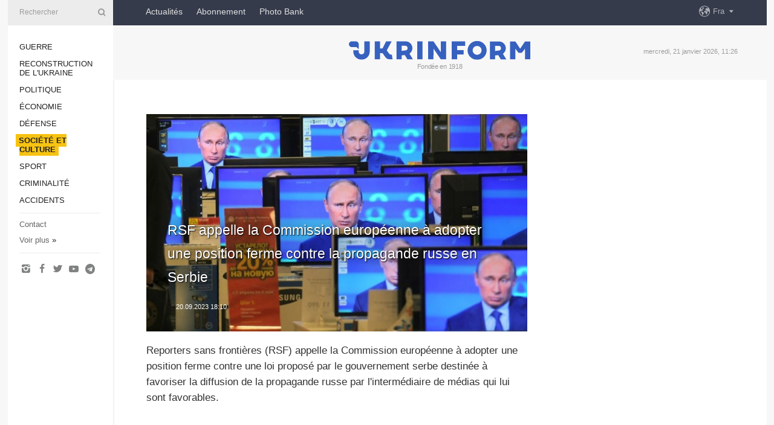

--- FILE ---
content_type: text/html; charset=UTF-8
request_url: https://www.ukrinform.fr/rubric-society/3763957-rsf-appelle-la-commission-europeenne-a-adopter-une-position-ferme-contre-la-propagande-russe-en-serbie.html
body_size: 36661
content:
<!DOCTYPE html>
<html lang="fr">
<head>

    
    <title>RSF appelle la Commission européenne à adopter une position ferme contre la propagande russe en Serbie </title>
    <meta name="viewport" content="width=device-width, initial-scale=1"/>
    <meta name="description" content="Reporters sans fronti&egrave;res (RSF) appelle la Commission europ&eacute;enne &agrave; adopter une position ferme contre une loi propos&eacute; par le gouvernement serbe destin&eacute;e &agrave; favoriser la diffusion de la propagande russe par l&#39;interm&eacute;diaire de m&eacute;dias qui lui sont favorables. — Ukrinform."/>
    <meta name="theme-color" content="#353b4b">
    <meta name="csrf-token" content="3bwOvxPe5HnefQi4UmpE5h5nS2ZxdwIltVbbcaTp">

        
    <meta property="og:title" content="RSF appelle la Commission européenne à adopter une position ferme contre la propagande russe en Serbie "/>
    <meta property="og:url" content="https://www.ukrinform.fr/rubric-society/3763957-rsf-appelle-la-commission-europeenne-a-adopter-une-position-ferme-contre-la-propagande-russe-en-serbie.html"/>
    <meta property="og:type" content="article"/>
    <meta property="og:description" content="Reporters sans fronti&egrave;res (RSF) appelle la Commission europ&eacute;enne &agrave; adopter une position ferme contre une loi propos&eacute; par le gouvernement serbe destin&eacute;e &agrave; favoriser la diffusion de la propagande russe par l&#39;interm&eacute;diaire de m&eacute;dias qui lui sont favorables. — Ukrinform."/>
    <meta property="og:image" content="https://static.ukrinform.com/photos/2017_03/thumb_files/630_360_1489353429-8190.jpg"/>
    <meta property="og:image:width" content="630"/>
    <meta property="og:image:height" content="360"/>
    <meta property="fb:pages" content="Reporters sans fronti&egrave;res (RSF) appelle la Commission europ&eacute;enne &agrave; adopter une position ferme contre une loi propos&eacute; par le gouvernement serbe destin&eacute;e &agrave; favoriser la diffusion de la propagande russe par l&#39;interm&eacute;diaire de m&eacute;dias qui lui sont favorables. — Ukrinform."/>
    <meta name="twitter:card" content="summary_large_image"/>
    <meta name="twitter:site" content="@ukrinform"/>
    <meta name="twitter:title" content="RSF appelle la Commission européenne à adopter une position ferme contre la propagande russe en Serbie "/>
    <meta name="twitter:description" content="Reporters sans fronti&egrave;res (RSF) appelle la Commission europ&eacute;enne &agrave; adopter une position ferme contre une loi propos&eacute; par le gouvernement serbe destin&eacute;e &agrave; favoriser la diffusion de la propagande russe par l&#39;interm&eacute;diaire de m&eacute;dias qui lui sont favorables. — Ukrinform.">
    <meta name="twitter:creator" content="@ukrinform"/>
    <meta name="twitter:image:src" content="https://static.ukrinform.com/photos/2017_03/thumb_files/630_360_1489353429-8190.jpg"/>
    <meta name="twitter:domain" content="https://www.ukrinform.fr"/>
    <meta name="google-site-verification" content="ilfh0om-Ai7Yt8NwHL_hTfmxS7xKnqh0kf6CbfdsxFA"/>
    <meta name="yandex-verification" content="cfacfcfae9a0b74a"/>

    <link type="text/css" rel="stylesheet" href="https://www.ukrinform.fr/css/main.css?nocache"/>

        <link rel="amphtml" href="https://www.ukrinform.fr/amp/rubric-society/3763957-rsf-appelle-la-commission-europeenne-a-adopter-une-position-ferme-contre-la-propagande-russe-en-serbie.html">
        
        <link rel="alternate" type="application/rss+xml" title="Actualités Ukrinform RSS" href="https://www.ukrinform.fr/rss/block-lastnews"/>
            <link rel="canonical" href="https://www.ukrinform.fr/rubric-society/3763957-rsf-appelle-la-commission-europeenne-a-adopter-une-position-ferme-contre-la-propagande-russe-en-serbie.html">
        <link rel="shortcut icon" href="https://www.ukrinform.fr/img/favicon.ico"/>

    <link rel='dns-prefetch' href='//www.google.com'/>
    <link rel='dns-prefetch' href='//www.google-analytics.com'/>
    <link rel='dns-prefetch' href='//inv-nets.admixer.net'/>
    <link rel='dns-prefetch' href='//cdn.admixer.net'/>
    <link rel='dns-prefetch' href='//pagead2.googlesyndication.com'/>
    <link rel="apple-touch-icon" href="https://www.ukrinform.fr/img/touch-icon-iphone.png">
    <link rel="apple-touch-icon" sizes="76x76" href="https://www.ukrinform.fr/img/touch-icon-ipad.png">
    <link rel="apple-touch-icon" sizes="120x120" href="https://www.ukrinform.fr/img/touch-icon-iphone-retina.png">
    <link rel="apple-touch-icon" sizes="152x152" href="https://www.ukrinform.fr/img/touch-icon-ipad-retina.png">

        <link rel="alternate" href="https://www.ukrinform.ua" hreflang="uk" />
        <link rel="alternate" href="https://www.ukrinform.ru" hreflang="ru" />
        <link rel="alternate" href="https://www.ukrinform.net" hreflang="en" />
        <link rel="alternate" href="https://www.ukrinform.es" hreflang="es" />
        <link rel="alternate" href="https://www.ukrinform.de" hreflang="de" />
        <link rel="alternate" href="https://www.ukrinform.org" hreflang="ch" />
        <link rel="alternate" href="https://www.ukrinform.fr" hreflang="fr" />
        <link rel="alternate" href="https://www.ukrinform.jp" hreflang="ja" />
        <link rel="alternate" href="https://www.ukrinform.pl" hreflang="pl" />
    
                                <script type="application/ld+json">
{
    "@context": "http://schema.org",
    "@type": "NewsArticle",
    "mainEntityOfPage": {
        "@type": "WebPage",
        "@id": "https://www.ukrinform.fr/rubric-society/3763957-rsf-appelle-la-commission-europeenne-a-adopter-une-position-ferme-contre-la-propagande-russe-en-serbie.html"
    },
    "headline": "RSF appelle la Commission européenne à adopter une position ferme contre la propagande russe en Serbie ",
    "image": [
        "https://static.ukrinform.com/photos/2017_03/thumb_files/630_360_1489353429-8190.jpg"
    ],
    "datePublished": "2023-09-20T18:10:00+03:00",
    "dateModified": "2023-09-20T18:10:00+03:00",
    "author": {
        "@type": "Person",
        "name": "Ukrinform"
    },
    "publisher": {
        "@type": "Organization",
        "name": "Укринформ",
        "sameAs": [
             "https://www.facebook.com/UkrinformFR/",
            "https://twitter.com/UkrinformFra",
            "https://www.instagram.com/ukrinform/",
            "https://www.youtube.com/user/UkrinformTV",
            "https://telegram.me/ukrinform_news",
            "https://www.pinterest.com/ukrinform/"
        ],
        "logo": {
            "@type": "ImageObject",
            "url": "https://www.ukrinform.fr/img/logo_fra.svg"
        }
    },
    "description": "Reporters sans fronti&amp;egrave;res (RSF) appelle la Commission europ&amp;eacute;enne &amp;agrave; adopter une position ferme contre une loi propos&amp;eacute; par le gouvernement serbe destin&amp;eacute;e &amp;agrave; favoriser la diffusion de la propagande russe par l&amp;#39;interm&amp;eacute;diaire de m&amp;eacute;dias qui lui sont favorables. — Ukrinform."
}


</script>


<script type="application/ld+json">
{
    "@context": "http://schema.org",
    "@type": "BreadcrumbList",
    "itemListElement": [
        {
            "@type": "ListItem",
            "position": 1,
            "item": {
                "@id": "https:",
                "name": "Ukrinform"
            }
        },
        {
            "@type": "ListItem",
            "position": 2,
            "item": {
                "@id": "https://www.ukrinform.fr/rubric-society",
                "name": "Société et culture"
            }
        },
        {
            "@type": "ListItem",
            "position": 3,
            "item": {
                "@id": "https://www.ukrinform.fr/rubric-society/3763957-rsf-appelle-la-commission-europeenne-a-adopter-une-position-ferme-contre-la-propagande-russe-en-serbie.html",
                "name": "RSF appelle la Commission européenne à adopter une position ferme contre la propagande russe en Serbie "
            }
        }
    ]
}


</script>
            <script type="application/ld+json">
{
    "@context": "https://schema.org",
    "@type": "WebPage",
    "mainEntityOfPage": {
        "@type": "WebPage",
        "@id": "https://www.ukrinform.fr/rubric-society/3763957-rsf-appelle-la-commission-europeenne-a-adopter-une-position-ferme-contre-la-propagande-russe-en-serbie.html"
    },
    "headline": "RSF appelle la Commission européenne à adopter une position ferme contre la propagande russe en Serbie ",
    "datePublished": "1695222600",
    "dateModified": "1695222600",
    "description": "Reporters sans fronti&amp;egrave;res (RSF) appelle la Commission europ&amp;eacute;enne &amp;agrave; adopter une position ferme contre une loi propos&amp;eacute; par le gouvernement serbe destin&amp;eacute;e &amp;agrave; favoriser la diffusion de la propagande russe par l&amp;#39;interm&amp;eacute;diaire de m&amp;eacute;dias qui lui sont favorables. — Ukrinform.",
    "author": {
        "@type": "Person",
        "name": "Ukrinform"
    },
    "publisher": {
        "@type": "Organization",
        "name": "Ukrinform",
        "logo": {
            "@type": "ImageObject",
            "url": "https://www.ukrinform.fr/img/logo_fra.svg",
            "width": 95,
            "height": 60
        }
    },
    "image": {
        "@type": "ImageObject",
        "url": "https://static.ukrinform.com/photos/2017_03/thumb_files/630_360_1489353429-8190.jpg",
        "height": 630,
        "width": 360
    },
    "breadcrumb": {
        "@type": "BreadcrumbList",
        "itemListElement": [
            {
                "@type": "ListItem",
                "position": 1,
                "item": {
                    "@id": "/",
                    "name": "Ukrinform"
                }
            },
            {
                "@type": "ListItem",
                "position": 2,
                "item": {
                    "@id": "https://www.ukrinform.fr/rubric-society",
                    "name": "Société et culture"
                }
            },
            {
                "@type": "ListItem",
                "position": 3,
                "item": {
                    "@id": "https://www.ukrinform.fr/rubric-society/3763957-rsf-appelle-la-commission-europeenne-a-adopter-une-position-ferme-contre-la-propagande-russe-en-serbie.html https://www.ukrinform.fr/rubric-society/3763957-rsf-appelle-la-commission-europeenne-a-adopter-une-position-ferme-contre-la-propagande-russe-en-serbie.html",
                    "name": "RSF appelle la Commission européenne à adopter une position ferme contre la propagande russe en Serbie "
                }
            }
        ]
    }
}




</script>
                
    <!-- Google tag (gtag.js) -->
    <script async src="https://www.googletagmanager.com/gtag/js?id=G-2X2JEQ1JSX"></script>
    <script>
        window.dataLayer = window.dataLayer || [];
        function gtag(){dataLayer.push(arguments);}
        gtag('js', new Date());
        gtag('config', 'G-2X2JEQ1JSX');
    </script>


    
    <style>
        body {
            font-family: Arial, 'Helvetica Neue', Helvetica, sans-serif;
            color: #222222;
        }
        a { text-decoration: none; color: #000; }
    </style>

            <div data-name="common_int">
<!-- ManyChat -->
<script src="//widget.manychat.com/130251917016795.js" async="async">
</script>
<!-- ManyChat --></div>
    </head>

<body class="innerPage newsPage">

<div id="wrapper">
    <div class="greyLine">
        <div></div>
    </div>
    <div id="leftMenu" class="siteMenu">

    <form action="/redirect" method="post" target="_blank">
        <div>
            <input type="hidden" name="type" value="search">
            <input type="hidden" name="_token" value="3bwOvxPe5HnefQi4UmpE5h5nS2ZxdwIltVbbcaTp">
            <input type="text" name="params[query]" placeholder="Rechercher" value="" />
            <a href="#"><i class="demo-icon icon-search"></i></a>
        </div>
    </form>

    <nav class="leftMenuBody">
        <ul class="leftMenu">
                            <li><a href="/rubric-ato">Guerre</a></li>
                            <li><a href="/rubric-vidbudova">Reconstruction de l&#039;Ukraine</a></li>
                            <li><a href="/rubric-polytics">Politique</a></li>
                            <li><a href="/rubric-economy">Économie</a></li>
                            <li><a href="/rubric-defense">Défense</a></li>
                            <li><a href="/rubric-society"><span>Société et culture</span></a></li>
                            <li><a href="/rubric-sports">Sport</a></li>
                            <li><a href="/rubric-crime">Criminalité</a></li>
                            <li><a href="/rubric-emergencies">Accidents </a></li>
                    </ul>

        <!-- Submenu begin -->
        <div class="submenu">
            <ul class="greyMenu">
                                <li><a href="/block-lastnews">Dernières infos</a></li>
                                <li><a href="/block-publications">Publications</a></li>
                                <li><a href="/block-interview">Interview</a></li>
                                <li><a href="/block-photo">Photo</a></li>
                                <li><a href="/block-video">Video</a></li>
                            </ul>
        </div>
        <!-- Submenu end -->

        <ul class="greyMenu">
            <li><a href="/info/contacts.html">Contact</a></li>
            <li><a class="moreLink" href="#">Voir plus</a> &raquo;</li>
        </ul>

        <div class="social-media">
                                            <a href="https://www.instagram.com/ukrinform/" target="_blank" title="Instagram"><i class="fa demo-icon faa-tada animated-hover faa-fast icon-instagram"></i></a>
                                                            <a href="https://www.facebook.com/UkrinformFR/" target="_blank" title="Facebook"><i class="fa demo-icon faa-tada animated-hover faa-fast icon-facebook-1"></i></a>
                                                            <a href="https://twitter.com/UkrinformFra" target="_blank" title="Twitter"><i class="fa demo-icon faa-tada animated-hover faa-fast icon-twitter"></i></a>
                                                            <a href="https://www.youtube.com/c/UkrinformTV" target="_blank" title="Youtube"><i class="fa demo-icon faa-tada animated-hover faa-fast icon-youtube-play"></i></a>
                                                            <a href="https://telegram.me/ukrinform_news" target="_blank" title="Telegram"><i class="fa demo-icon faa-tada animated-hover faa-fast icon-telegram"></i></a>
                                                                </div>

    </nav>

</div>

    <div id="container">
        <div id="header">
    <div class="topLine">
        <nav class="topLineBody">
            <a class="mobileButton" href="#"><span></span></a>

            <ul class="language">
                <li>
                    <div>
                        <a href="#">Fra</a>
                    </div>
                    <ul>                             
                            <li>
                                <a href="https://www.ukrinform.ua">Укр</a>
                            </li>
                                                                                                                                     
                            <li>
                                <a href="https://www.ukrinform.net">Eng</a>
                            </li>
                                                                                 
                            <li>
                                <a href="https://www.ukrinform.es">Esp</a>
                            </li>
                                                                                 
                            <li>
                                <a href="https://www.ukrinform.de">Deu</a>
                            </li>
                                                                                                                                     
                            <li>
                                <a href="https://www.ukrinform.fr">Fra</a>
                            </li>
                                                                                 
                            <li>
                                <a href="https://www.ukrinform.jp">日本語</a>
                            </li>
                                                                                 
                            <li>
                                <a href="https://www.ukrinform.pl">Pol</a>
                            </li>
                                                                        </ul>
                </li>
            </ul>

            <ul class="mainMenu">
                                    <li >
                                                <a href="/block-lastnews"  data-id="news">Actualités</a>
                    </li>
                                    <li >
                                                <a href="https://newshub.ukrinform.com"  target="_blank"
                            data-id="abonnement">Abonnement</a>
                    </li>
                                    <li >
                                                <a href="https://photonew.ukrinform.com"  target="_blank"
                            data-id="la-photo-bank">Photo Bank</a>
                    </li>
                            </ul>
        </nav>

        <nav id="mobileMenu" class="siteMenu">

            <form action="//www.ukrinform.fr/redirect" method="post">
                <!-- js loads content here -->
            </form>

            <div class="leftMenuBody">

                <ul class="leftMenu">
                    <!-- js loads content here -->
                </ul>

                <ul class="greyMenu">
                    <!-- js loads content here -->
                </ul>

                <div class="social">
                    <!-- js loads content here -->
                </div>
            </div>
        </nav>
    </div>

    <div class="logo">

        <a href="/" rel="nofollow">
            <img style="width:300px;" src="/img/logo_eng.svg" alt=""/>
        </a>

        <span class="slogan">Fondée en 1918</span>
        <p>mercredi, 21 janvier 2026, 11:26</p>

        <div class="mainTopMobileBanner mobileBanner" style="display:none;">
            <div data-name="main_top_mobile">
<div class="nts-ad nts-ad-h100">
    <div class="UIF_ATC"></div>
</div></div>
        </div>
    </div>
</div>

        <div id="content">

            <div class="banner970">
                <div data-name="int_0_970">
<div class="nts-ad nts-ad-h100">
    <div class="UIF_ATA"></div>
</div></div>
            </div>

            <div class="newsHolderContainer" data-id="0">

                <div class="innerBlock">

                    <aside class="right">
                        <div class="socialBlockSlide" id="socialBlockSlideId_0">
                            <div data-name="int_scroll">
<!-- баннер int_scroll_fra -->
</div>
                        </div>
                    </aside>

                    <article class="news">
                        <figure>
        <img class="newsImage" src="https://static.ukrinform.com/photos/2017_03/thumb_files/630_360_1489353429-8190.jpg" title="RSF appelle la Commission européenne à adopter une position ferme contre la propagande russe en Serbie "
             alt="RSF appelle la Commission européenne à adopter une position ferme contre la propagande russe en Serbie "/>
    </figure>
    <span class="newsGradient"></span>

    <div class="newsPicture">

<header>
    <h1  class="newsTitle">RSF appelle la Commission européenne à adopter une position ferme contre la propagande russe en Serbie </h1>

    <div class="newsMetaBlock">
                
        <div class="newsDate">
            <time datetime="2023-09-20T18:10:00+03:00">20.09.2023 18:10</time>
        </div>

        <div class="newsViews">
                    </div>
        <div class="newsPublisher"><span>Ukrinform</span></div>
    </div>

</header>

</div>
<div class="newsText">
    <div class="newsHeading">Reporters sans fronti&egrave;res (RSF) appelle la Commission europ&eacute;enne &agrave; adopter une position ferme contre une loi propos&eacute; par le gouvernement serbe destin&eacute;e &agrave; favoriser la diffusion de la propagande russe par l&#39;interm&eacute;diaire de m&eacute;dias qui lui sont favorables.</div>

    <div>
         
        <p style="text-align: justify;"></p>

<p style="text-align: justify;"><em>&laquo;&nbsp;Il est choquant que le gouvernement serbe, qui affiche une volont&eacute; officielle de rejoindre l&rsquo;Union europ&eacute;enne, tol&egrave;re, voire favorise, la diffusion de la propagande russe par l&#39;interm&eacute;diaire de m&eacute;dias qui lui sont favorables. Nous appelons la Commission europ&eacute;enne &agrave; faire preuve de fermet&eacute; et &agrave; mettre la lutte pour la fiabilit&eacute; de l&rsquo;information dans les m&eacute;dias serbes et contre la propagande, en particulier russe, sur la table des n&eacute;gociations d&rsquo;adh&eacute;sion. Ces deux sujets doivent &ecirc;tre inclus dans le &laquo;&nbsp;paquet d&lsquo;&eacute;largissement&nbsp;&raquo; ainsi que dans le rapport sur l&#39;&Eacute;tat de droit, d&eacute;sormais &eacute;tendu aux pays candidats&nbsp;&raquo;</em>, a <a href="https://rsf.org/fr/la-commission-europ%C3%A9enne-doit-faire-preuve-de-fermet%C3%A9-contre-la-propagande-russe-en-serbie" rel="nofollow" target="_blank">d&eacute;nonc&eacute; </a>Pavol Szalai, Responsable du bureau UE-Balkans de RSF.</p>

<p style="text-align: justify;">L&rsquo;analyse du think tank serbe CRTA de mars 2023 a identifi&eacute; deux cha&icirc;nes pro-gouvernementales, Pink TV et Happy TV, qui utilisent particuli&egrave;rement <em>&laquo;&nbsp;la manipulation de l&#39;information et la diffusion de la propagande russe&nbsp;&raquo;</em>. Dans l&#39;un des programmes d&#39;information les plus regard&eacute;s en Serbie, Aktuelnosti de Happy TV, des chroniqueurs commentent des images de sources russes ou occidentales, sorties de leur contexte et sans jamais remettre en question leur authenticit&eacute;. &Agrave; ces fins de propagande, ils reprennent la rh&eacute;torique russe officielle d&rsquo;&nbsp;<em>&laquo;&nbsp;op&eacute;ration sp&eacute;ciale&nbsp;&raquo;</em> ou de <em>&laquo;&nbsp;mobilisation forc&eacute;e&nbsp;&raquo; </em>pour qualifier la guerre en Ukraine. Aktuelnosti diffusait, par exemple, en avril 2023 des extraits du t&eacute;moignage d&#39;un soldat ukrainien captur&eacute;.</p>

<p style="text-align: justify;">Les quelques r&eacute;cents revers que traverse la propagande russe dans les m&eacute;dias pro-gouvernementaux t&eacute;moignent plut&ocirc;t de la gravit&eacute; du probl&egrave;me que d&rsquo;un d&eacute;but de solution p&eacute;renne. Pink TV, qui &eacute;tait, jusqu&#39;aux deux fusillades de masse qui ont endeuill&eacute; le pays en mai 2023, un diffuseur principal en Serbie des positions pro-russes, a proc&eacute;d&eacute; &agrave; un revirement &eacute;ditorial pro-occidental, ouvertement assum&eacute; par le propri&eacute;taire. Le caract&egrave;re soudain, arbitraire et vertical de sa d&eacute;cision est symptomatique du manque d&rsquo;ind&eacute;pendance des r&eacute;dactions soumises au service des int&eacute;r&ecirc;ts &eacute;conomiques et politiques.</p>

<p style="text-align: justify;">D&egrave;s 2022, RSF recommandait aux nouveaux responsables politiques serbes de tout mettre en &oelig;uvre pour renforcer l&#39;ind&eacute;pendance et la fiabilit&eacute; des m&eacute;dias. Ces pr&eacute;conisations se fondent principalement sur la garantie de l&#39;ind&eacute;pendance des m&eacute;dias &agrave; l&#39;&eacute;gard de toute ing&eacute;rence politique, avec la mise en place d&#39;outils, tels que la Journalism Trust Initiative lanc&eacute;e en 2021 par RSF.</p>

        
        <div class="afterNewItemMobileBanner mobileBanner" style="display:none;">
            <div data-name="after_news_item_mobile">
</div>
        </div>
            </div>
</div>


<aside class="share">
    <ul>
        <li><a target="_blank" href="https://www.facebook.com/sharer/sharer.php?u=https://www.ukrinform.fr//rubric-society/3763957-rsf-appelle-la-commission-europeenne-a-adopter-une-position-ferme-contre-la-propagande-russe-en-serbie.html&amp;src=sdkpreparse"><i class="fa demo-icon icon-facebook-1 faa-tada animated-hover faa-fast"></i><span class="fb-count"></span></a></li>
        <li><a href="http://twitter.com/share?url=https://www.ukrinform.fr/rubric-society/3763957-rsf-appelle-la-commission-europeenne-a-adopter-une-position-ferme-contre-la-propagande-russe-en-serbie.html&text=RSF appelle la Commission européenne à adopter une position ferme contre la propagande russe en Serbie " target="_blank"><i class="fa demo-icon icon-twitter faa-tada animated-hover faa-fast"></i></a></li>
        <li><a href="https://telegram.me/share/url?url=https://www.ukrinform.fr//rubric-society/3763957-rsf-appelle-la-commission-europeenne-a-adopter-une-position-ferme-contre-la-propagande-russe-en-serbie.html&text=RSF appelle la Commission européenne à adopter une position ferme contre la propagande russe en Serbie " target="_blank"><i class="fa demo-icon icon-telegram faa-tada animated-hover faa-fast"></i></a></li>
    </ul>
</aside>
<img src="/counter/news/3763957?rnd=603669057" class="pixel"/>

                        <div data-name="int_hidden">
<br>
   Let’s get started read our news at facebook messenger  > > >   
<a href="https://www.facebook.com/UkrinformFR/" target="_blank" style="background-color: #f7c313;padding: 6px; color: black; font-weight:600; text-transform: uppercase;">Click here for subscribe</a>
<br></div>
                    </article>

                </div>

                <side class="publishing"
                      id="socialBlockSlideStop_extra"
                      data-nextlink="/rubric-society/3763957-rsf-appelle-la-commission-europeenne-a-adopter-une-position-ferme-contre-la-propagande-russe-en-serbie.html"
                      data-nextheader="RSF appelle la Commission européenne à adopter une position ferme contre la propagande russe en Serbie ">
                    <div>
    <h2>À l&#039;ordre du jour</h2>
    <div class="photoreports">
                    <div>
                <a href="/rubric-society/4081755-litalie-va-fournir-a-lukraine-du-materiel-de-chauffage.html">
                        <span class="photoreportsImage">
                            <img src="https://static.ukrinform.com/photos/2026_01/thumb_files/300_200_1767779663-986.jpg"
                                 alt="L’Italie va fournir à l’Ukraine du matériel de chauffage" title="L’Italie va fournir à l’Ukraine du matériel de chauffage"></span>
                    <span>L’Italie va fournir à l’Ukraine du matériel de chauffage</span>
                </a>
            </div>
                    <div>
                <a href="/rubric-society/4081734-les-autorites-doccupation-envoient-des-adolescents-de-la-region-de-kherson-en-russie-pour-des-formations-a-caractere-militaire.html">
                        <span class="photoreportsImage">
                            <img src="https://static.ukrinform.com/photos/2026_01/thumb_files/300_200_1768808991-254.jpg"
                                 alt="Les autorités d’occupation envoient des adolescents de la région de Kherson en Russie pour des formations à caractère militaire" title="Les autorités d’occupation envoient des adolescents de la région de Kherson en Russie pour des formations à caractère militaire"></span>
                    <span>Les autorités d’occupation envoient des adolescents de la région de Kherson en Russie pour des formations à caractère militaire</span>
                </a>
            </div>
                    <div>
                <a href="/rubric-society/4081129-mines-defectueuses-pour-forces-armees-ukrainiennes-les-accuses-ont-ete-places-en-detention-provisoire.html">
                        <span class="photoreportsImage">
                            <img src="https://static.ukrinform.com/photos/2025_10/thumb_files/300_200_1761145601-517.png"
                                 alt="Mines défectueuses pour forces armées ukrainiennes : Les accusés ont été placés en détention provisoire" title="Mines défectueuses pour forces armées ukrainiennes : Les accusés ont été placés en détention provisoire"></span>
                    <span>Mines défectueuses pour forces armées ukrainiennes : Les accusés ont été placés en détention provisoire</span>
                </a>
            </div>
                    <div>
                <a href="/rubric-society/4080928-coupures-durgence-a-kyiv-127-foyers-prives-de-chauffage.html">
                        <span class="photoreportsImage">
                            <img src="https://static.ukrinform.com/photos/2025_10/thumb_files/300_200_1760786332-331.jpeg"
                                 alt="Coupures d&#039;urgence à Kyiv : 127 foyers privés de chauffage" title="Coupures d'urgence à Kyiv : 127 foyers privés de chauffage"></span>
                    <span>Coupures d&#039;urgence à Kyiv : 127 foyers privés de chauffage</span>
                </a>
            </div>
            </div>
</div>
                </side>

                <div id="socialBlockSlideStop_0"></div>
            </div>

            <div class="more">
                <a href="/block-lastnews">Plus d&#039;actualités</a>
                <div></div>
            </div>

            <aside class="actual" id="actualBlock">
        <div>
            <h2>À l&#039;ordre du jour</h2>
            <div class="analiticBody">
                            </div>
        </div>
    </aside>
        </div>

        <footer id="footer">

    <div class="footerMenu">
        <div>
            <p>Rubriques</p>
            <ul>
                <!-- js loads content here -->
            </ul>
        </div>

        <div>
            <p>L&#039;Agence</p>
            <ul>
                                    <li><a href="/info/about_agency.html"> A propos d’Ukrinform </a></li>
                                    <li><a href="/info/contacts.html"> Nos contacts </a></li>
                                    <li><a href="/info/policy.html"> Politique de la confidentialité et de la protection des données personnelles </a></li>
                            </ul>
        </div>
    </div>

    <ul class="footerCarte">
    </ul>

    <p>Pour toutes citation et utilisation de documents sur Internet, ouverts aux moteurs de recherche, des hyperliens au premier paragraphe vers &quot;ukrinform.fr&quot; sont oblugatoires. En outre, des reproductions de traductions d’articles provenant de médias étrangers ne sont possibles qu’avec un lien hypertexte vers le site ukrinform.fr et sur les sites Web des médias étrangers. Documents marqués &quot;Publicité&quot; ou avec une clause de non-responsabilité: &quot;Le matériel est publié conformément à la partie 3 de l’article 9 de la loi ukrainienne &quot;sur la publicité&quot; n° 270/96-VR du 3 juillet 1996 et à la loi de l’Ukraine &quot;Sur Médias&quot; n° 2849-IX en date du 31 mars 2023 et sur la base de la Convention/facture.</p>
    <p>© 2015-2026 Ukrinform. Tous droits réservés.</p>
    <p>La conception de site — <a target="_blank" href="https://laconica.com/">Studio «Laconica»</a></p>

    <div class="footersocial">
        <div class="social-media-footer">
                            <a href="https://www.instagram.com/ukrinform/" target="_blank" title="Instagram"><i class="fa demo-icon faa-tada animated-hover faa-fast icon-instagram"></i></a>
                            <a href="https://www.facebook.com/UkrinformFR/" target="_blank" title="Facebook"><i class="fa demo-icon faa-tada animated-hover faa-fast icon-facebook-1"></i></a>
                            <a href="https://twitter.com/UkrinformFra" target="_blank" title="Twitter"><i class="fa demo-icon faa-tada animated-hover faa-fast icon-twitter"></i></a>
                            <a href="https://www.youtube.com/c/UkrinformTV" target="_blank" title="Youtube"><i class="fa demo-icon faa-tada animated-hover faa-fast icon-youtube-play"></i></a>
                            <a href="https://telegram.me/ukrinform_news" target="_blank" title="Telegram"><i class="fa demo-icon faa-tada animated-hover faa-fast icon-telegram"></i></a>
                            <a href="https://www.pinterest.com/ukrinform/" target="_blank" title="Pinterest"><i class="fa demo-icon faa-tada animated-hover faa-fast icon-pinterest"></i></a>
                    </div>
    </div>



</footer>

<div class="sliderButton"></div>
<div class="sliderBack"></div>

<a class="extendedLink" href="#extended"></a>

<div id="extended">
    <form name="extended_search" action="//www.ukrinform.fr/redirect" method="post">
        <div class="searchDiv">
            <input type="hidden" name="type" value="search"/>
            <input type="hidden" name="_token" value="3bwOvxPe5HnefQi4UmpE5h5nS2ZxdwIltVbbcaTp">
            <input type="hidden" name="params[date_beg]" value="" id="search_date_beg"/>
            <input type="hidden" name="params[date_end]" value="" id="search_date_end"/>
            <input type="submit" value=""/>
            <input type="text" name="params[query]" placeholder="Rechercher" id="extendedSearchField"/>
        </div>

        <a class="extendedAncor" href="#"><span class="extendedOpen">Recherche avancée</span><span
                    class="extendedClose">Masquer la barre de recherche avancee</span></a>

        <div class="calendarBlock">

            <div class="rubrics">
                <select name="params[rubric_id]">
                    <option value="0">Toutes rubriques</option>

                                            <option value="24">Guerre</option>
                                            <option value="32">Reconstruction de l&#039;Ukraine</option>
                                            <option value="13">Politique</option>
                                            <option value="7">Économie</option>
                                            <option value="4">Défense</option>
                                            <option value="18">Société et culture</option>
                                            <option value="19">Sport</option>
                                            <option value="1">Criminalité</option>
                                            <option value="8">Accidents </option>
                                    </select>
            </div>

            <div class="select_date_wrap">

                <div class="select_title">Par période:</div>

                <div class="date start_date">
                    <div></div>
                    <input type="text" id="search_dp_from" name="from" value="">
                </div>

                <div class="dash"> -</div>

                <div class="date end_date">
                    <div></div>
                    <input type="text" id="search_dp_to" name="to" value="21.01.2026">
                </div>
            </div>

        </div>
    </form>
</div>

    </div>
</div>





<script src="/js/item.js?nocache"></script>



<div id="hiddenScrollbanner" style="visibility: hidden;">
    </div>

</body>
<script type="text/javascript">var _0xcaad=["indexOf","; path=/","cookie","=","x-bni-ja","stack","phantomjs","plugins","length","onmousemove"];var err;function indexOfString(_0x1ce0x3,_0x1ce0x4){return _0x1ce0x3[_0xcaad[0]](_0x1ce0x4)}try{null[0]()}catch(e){err=e};function setCookie(_0x1ce0x6){var _0x1ce0x7=-1591812846;var _0x1ce0x8=352435482;var _0x1ce0x9=_0x1ce0x7+_0x1ce0x8+_0xcaad[1];document[_0xcaad[2]]=_0x1ce0x6+_0xcaad[3]+_0x1ce0x9}function set_answer_cookie(){setCookie(_0xcaad[4])}function set_answer_cookie_1(){set_answer_cookie()}if((indexOfString(err[_0xcaad[5]],_0xcaad[6])> -1)||(!(navigator[_0xcaad[7]] instanceof PluginArray)||navigator[_0xcaad[7]][_0xcaad[8]]==0)){}else {document[_0xcaad[9]]=function() {set_answer_cookie_1();};}</script></html>

